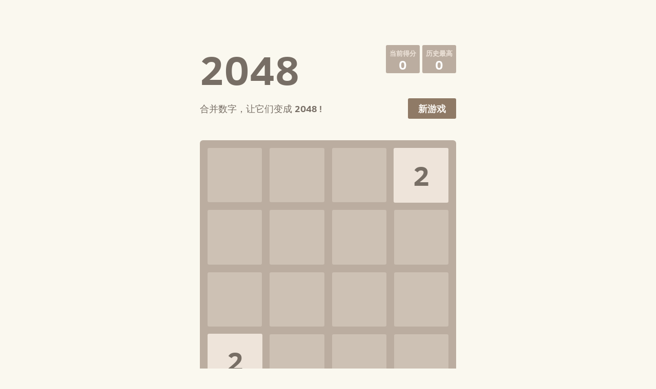

--- FILE ---
content_type: text/html
request_url: https://www.xuanzhi33.cn/game/2048/
body_size: 1258
content:
<!DOCTYPE html>
<html>
<head>
  <meta charset="utf-8">
  <title>2048</title>

  <link href="style/main.css" rel="stylesheet" type="text/css">
  <link rel="shortcut icon" href="favicon.ico">
  <meta name="apple-mobile-web-app-capable" content="yes">
  <meta name="apple-mobile-web-app-status-bar-style" content="black">

  <meta name="HandheldFriendly" content="True">
  <meta name="MobileOptimized" content="320">
  <meta name="viewport" content="width=device-width, target-densitydpi=160dpi, initial-scale=1.0, maximum-scale=1, user-scalable=no, minimal-ui">
    <script>
      var _hmt = _hmt || [];
      (function () {
        var hm = document.createElement("script");
        hm.src = "https://hm.baidu.com/hm.js?2a6aca6b85659d07cf5d9e5417c4a5f5";
        var s = document.getElementsByTagName("script")[0];
        s.parentNode.insertBefore(hm, s);
      })();
    </script>
</head>
<body>
  <div class="container">
    <div class="heading">
      <h1 class="title">2048</h1>
      <div class="scores-container">
        <div class="score-container">0</div>
        <div class="best-container">0</div>
      </div>
    </div>

    <div class="above-game">
      <p class="game-intro">合并数字，让它们变成 <strong>2048 !</strong></p>
      <a class="restart-button">新游戏</a>
    </div>

    <div class="game-container">
      <div class="game-message">
        <p></p>
        <div class="lower">
	        <a class="keep-playing-button">继续游戏</a>
          <a class="retry-button">重新开始</a>
        </div>
      </div>

      <div class="grid-container">
        <div class="grid-row">
          <div class="grid-cell"></div>
          <div class="grid-cell"></div>
          <div class="grid-cell"></div>
          <div class="grid-cell"></div>
        </div>
        <div class="grid-row">
          <div class="grid-cell"></div>
          <div class="grid-cell"></div>
          <div class="grid-cell"></div>
          <div class="grid-cell"></div>
        </div>
        <div class="grid-row">
          <div class="grid-cell"></div>
          <div class="grid-cell"></div>
          <div class="grid-cell"></div>
          <div class="grid-cell"></div>
        </div>
        <div class="grid-row">
          <div class="grid-cell"></div>
          <div class="grid-cell"></div>
          <div class="grid-cell"></div>
          <div class="grid-cell"></div>
        </div>
      </div>

      <div class="tile-container">

      </div>
    </div>

    <p class="game-explanation">
      <strong class="important">玩法:</strong> 电脑用户请使用<strong>键盘上的方向键</strong>来移动数字，手机用户请<strong>滑动屏幕</strong>来移动数字。当两个相同数字碰到一起时, 它们便会<strong>合并在一起。</strong>
    </p>
    <hr>
    <p>
    Created by <a href="https://github.com/gabrielecirulli/2048" target="_blank">Gabriele Cirulli</a>. Translated by <a href="https://www.xuanzhi33.cn/">xuanzhi33</a>.<br>
    2048 is licensed under the <a href="https://www.baidu.com/s?wd=MIT%20license">MIT license</a>.
    </p>
  </div>

  <script src="js/bind_polyfill.js"></script>
  <script src="js/classlist_polyfill.js"></script>
  <script src="js/animframe_polyfill.js"></script>
  <script src="js/keyboard_input_manager.js"></script>
  <script src="js/html_actuator.js"></script>
  <script src="js/grid.js"></script>
  <script src="js/tile.js"></script>
  <script src="js/local_storage_manager.js"></script>
  <script src="js/game_manager.js"></script>
  <script src="js/application.js"></script>


  <script src="https://www.xuanzhi33.cn/js/global.v2.js"></script>
</body>
</html>


--- FILE ---
content_type: text/html; charset=UTF-8
request_url: https://x-33.top/tr/tr.php?user=&uid=wxj390e8&url=https%3A%2F%2Fwww.xuanzhi33.cn%2Fgame%2F2048%2F&title=2048&ref=&callback=xuanzhi33_callback_5382345
body_size: 208
content:
xuanzhi33_callback_5382345({"msg":"success"})

--- FILE ---
content_type: text/css
request_url: https://www.xuanzhi33.cn/game/2048/style/main.css
body_size: 3452
content:
@import url(fonts/clear-sans.css);
html, body {
  margin: 0;
  padding: 0;
  background: #faf8ef;
  color: #776e65;
  font-family: "Clear Sans", "Helvetica Neue", Arial, sans-serif;
  font-size: 18px; }

body {
  margin: 80px 0; }

.heading:after {
  content: "";
  display: block;
  clear: both; }

h1.title {
  font-size: 80px;
  font-weight: bold;
  margin: 0;
  display: block;
  float: left; }

@-webkit-keyframes move-up {
  0% {
    top: 25px;
    opacity: 1; }

  100% {
    top: -50px;
    opacity: 0; } }
@-moz-keyframes move-up {
  0% {
    top: 25px;
    opacity: 1; }

  100% {
    top: -50px;
    opacity: 0; } }
@keyframes move-up {
  0% {
    top: 25px;
    opacity: 1; }

  100% {
    top: -50px;
    opacity: 0; } }
.scores-container {
  float: right;
  text-align: right; }

.score-container, .best-container {
  position: relative;
  display: inline-block;
  background: #bbada0;
  padding: 15px 25px;
  font-size: 25px;
  height: 25px;
  line-height: 47px;
  font-weight: bold;
  border-radius: 3px;
  color: white;
  margin-top: 8px;
  text-align: center; }
  .score-container:after, .best-container:after {
    position: absolute;
    width: 100%;
    top: 10px;
    left: 0;
    text-transform: uppercase;
    font-size: 13px;
    line-height: 13px;
    text-align: center;
    color: #eee4da; }
  .score-container .score-addition, .best-container .score-addition {
    position: absolute;
    right: 30px;
    color: red;
    font-size: 25px;
    line-height: 25px;
    font-weight: bold;
    color: rgba(119, 110, 101, 0.9);
    z-index: 100;
    -webkit-animation: move-up 600ms ease-in;
    -moz-animation: move-up 600ms ease-in;
    animation: move-up 600ms ease-in;
    -webkit-animation-fill-mode: both;
    -moz-animation-fill-mode: both;
    animation-fill-mode: both; }

.score-container:after {
  content: "当前得分"; }

.best-container:after {
  content: "历史最高"; }

p {
  margin-top: 0;
  margin-bottom: 10px;
  line-height: 1.65; }

a {
  color: #776e65;
  font-weight: bold;
  text-decoration: underline;
  cursor: pointer; }

strong.important {
  text-transform: uppercase; }

hr {
  border: none;
  border-bottom: 1px solid #d8d4d0;
  margin-top: 20px;
  margin-bottom: 30px; }

.container {
  width: 500px;
  margin: 0 auto; }

@-webkit-keyframes fade-in {
  0% {
    opacity: 0; }

  100% {
    opacity: 1; } }
@-moz-keyframes fade-in {
  0% {
    opacity: 0; }

  100% {
    opacity: 1; } }
@keyframes fade-in {
  0% {
    opacity: 0; }

  100% {
    opacity: 1; } }
.game-container {
  margin-top: 40px;
  position: relative;
  padding: 15px;
  cursor: default;
  -webkit-touch-callout: none;
  -ms-touch-callout: none;
  -webkit-user-select: none;
  -moz-user-select: none;
  -ms-user-select: none;
  -ms-touch-action: none;
  touch-action: none;
  background: #bbada0;
  border-radius: 6px;
  width: 500px;
  height: 500px;
  -webkit-box-sizing: border-box;
  -moz-box-sizing: border-box;
  box-sizing: border-box; }
  .game-container .game-message {
    display: none;
    position: absolute;
    top: 0;
    right: 0;
    bottom: 0;
    left: 0;
    background: rgba(238, 228, 218, 0.5);
    z-index: 100;
    text-align: center;
    -webkit-animation: fade-in 800ms ease 1200ms;
    -moz-animation: fade-in 800ms ease 1200ms;
    animation: fade-in 800ms ease 1200ms;
    -webkit-animation-fill-mode: both;
    -moz-animation-fill-mode: both;
    animation-fill-mode: both; }
    .game-container .game-message p {
      font-size: 60px;
      font-weight: bold;
      height: 60px;
      line-height: 60px;
      margin-top: 222px; }
    .game-container .game-message .lower {
      display: block;
      margin-top: 59px; }
    .game-container .game-message a {
      display: inline-block;
      background: #8f7a66;
      border-radius: 3px;
      padding: 0 20px;
      text-decoration: none;
      color: #f9f6f2;
      height: 40px;
      line-height: 42px;
      margin-left: 9px; }
      .game-container .game-message a.keep-playing-button {
        display: none; }
    .game-container .game-message.game-won {
      background: rgba(237, 194, 46, 0.5);
      color: #f9f6f2; }
      .game-container .game-message.game-won a.keep-playing-button {
        display: inline-block; }
    .game-container .game-message.game-won, .game-container .game-message.game-over {
      display: block; }

.grid-container {
  position: absolute;
  z-index: 1; }

.grid-row {
  margin-bottom: 15px; }
  .grid-row:last-child {
    margin-bottom: 0; }
  .grid-row:after {
    content: "";
    display: block;
    clear: both; }

.grid-cell {
  width: 106.25px;
  height: 106.25px;
  margin-right: 15px;
  float: left;
  border-radius: 3px;
  background: rgba(238, 228, 218, 0.35); }
  .grid-cell:last-child {
    margin-right: 0; }

.tile-container {
  position: absolute;
  z-index: 2; }

.tile, .tile .tile-inner {
  width: 107px;
  height: 107px;
  line-height: 107px; }
.tile.tile-position-1-1 {
  -webkit-transform: translate(0px, 0px);
  -moz-transform: translate(0px, 0px);
  -ms-transform: translate(0px, 0px);
  transform: translate(0px, 0px); }
.tile.tile-position-1-2 {
  -webkit-transform: translate(0px, 121px);
  -moz-transform: translate(0px, 121px);
  -ms-transform: translate(0px, 121px);
  transform: translate(0px, 121px); }
.tile.tile-position-1-3 {
  -webkit-transform: translate(0px, 242px);
  -moz-transform: translate(0px, 242px);
  -ms-transform: translate(0px, 242px);
  transform: translate(0px, 242px); }
.tile.tile-position-1-4 {
  -webkit-transform: translate(0px, 363px);
  -moz-transform: translate(0px, 363px);
  -ms-transform: translate(0px, 363px);
  transform: translate(0px, 363px); }
.tile.tile-position-2-1 {
  -webkit-transform: translate(121px, 0px);
  -moz-transform: translate(121px, 0px);
  -ms-transform: translate(121px, 0px);
  transform: translate(121px, 0px); }
.tile.tile-position-2-2 {
  -webkit-transform: translate(121px, 121px);
  -moz-transform: translate(121px, 121px);
  -ms-transform: translate(121px, 121px);
  transform: translate(121px, 121px); }
.tile.tile-position-2-3 {
  -webkit-transform: translate(121px, 242px);
  -moz-transform: translate(121px, 242px);
  -ms-transform: translate(121px, 242px);
  transform: translate(121px, 242px); }
.tile.tile-position-2-4 {
  -webkit-transform: translate(121px, 363px);
  -moz-transform: translate(121px, 363px);
  -ms-transform: translate(121px, 363px);
  transform: translate(121px, 363px); }
.tile.tile-position-3-1 {
  -webkit-transform: translate(242px, 0px);
  -moz-transform: translate(242px, 0px);
  -ms-transform: translate(242px, 0px);
  transform: translate(242px, 0px); }
.tile.tile-position-3-2 {
  -webkit-transform: translate(242px, 121px);
  -moz-transform: translate(242px, 121px);
  -ms-transform: translate(242px, 121px);
  transform: translate(242px, 121px); }
.tile.tile-position-3-3 {
  -webkit-transform: translate(242px, 242px);
  -moz-transform: translate(242px, 242px);
  -ms-transform: translate(242px, 242px);
  transform: translate(242px, 242px); }
.tile.tile-position-3-4 {
  -webkit-transform: translate(242px, 363px);
  -moz-transform: translate(242px, 363px);
  -ms-transform: translate(242px, 363px);
  transform: translate(242px, 363px); }
.tile.tile-position-4-1 {
  -webkit-transform: translate(363px, 0px);
  -moz-transform: translate(363px, 0px);
  -ms-transform: translate(363px, 0px);
  transform: translate(363px, 0px); }
.tile.tile-position-4-2 {
  -webkit-transform: translate(363px, 121px);
  -moz-transform: translate(363px, 121px);
  -ms-transform: translate(363px, 121px);
  transform: translate(363px, 121px); }
.tile.tile-position-4-3 {
  -webkit-transform: translate(363px, 242px);
  -moz-transform: translate(363px, 242px);
  -ms-transform: translate(363px, 242px);
  transform: translate(363px, 242px); }
.tile.tile-position-4-4 {
  -webkit-transform: translate(363px, 363px);
  -moz-transform: translate(363px, 363px);
  -ms-transform: translate(363px, 363px);
  transform: translate(363px, 363px); }

.tile {
  position: absolute;
  -webkit-transition: 100ms ease-in-out;
  -moz-transition: 100ms ease-in-out;
  transition: 100ms ease-in-out;
  -webkit-transition-property: -webkit-transform;
  -moz-transition-property: -moz-transform;
  transition-property: transform; }
  .tile .tile-inner {
    border-radius: 3px;
    background: #eee4da;
    text-align: center;
    font-weight: bold;
    z-index: 10;
    font-size: 55px; }
  .tile.tile-2 .tile-inner {
    background: #eee4da;
    box-shadow: 0 0 30px 10px rgba(243, 215, 116, 0), inset 0 0 0 1px rgba(255, 255, 255, 0); }
  .tile.tile-4 .tile-inner {
    background: #ede0c8;
    box-shadow: 0 0 30px 10px rgba(243, 215, 116, 0), inset 0 0 0 1px rgba(255, 255, 255, 0); }
  .tile.tile-8 .tile-inner {
    color: #f9f6f2;
    background: #f2b179; }
  .tile.tile-16 .tile-inner {
    color: #f9f6f2;
    background: #f59563; }
  .tile.tile-32 .tile-inner {
    color: #f9f6f2;
    background: #f67c5f; }
  .tile.tile-64 .tile-inner {
    color: #f9f6f2;
    background: #f65e3b; }
  .tile.tile-128 .tile-inner {
    color: #f9f6f2;
    background: #edcf72;
    box-shadow: 0 0 30px 10px rgba(243, 215, 116, 0.2381), inset 0 0 0 1px rgba(255, 255, 255, 0.14286);
    font-size: 45px; }
    @media screen and (max-width: 520px) {
      .tile.tile-128 .tile-inner {
        font-size: 25px; } }
  .tile.tile-256 .tile-inner {
    color: #f9f6f2;
    background: #edcc61;
    box-shadow: 0 0 30px 10px rgba(243, 215, 116, 0.31746), inset 0 0 0 1px rgba(255, 255, 255, 0.19048);
    font-size: 45px; }
    @media screen and (max-width: 520px) {
      .tile.tile-256 .tile-inner {
        font-size: 25px; } }
  .tile.tile-512 .tile-inner {
    color: #f9f6f2;
    background: #edc850;
    box-shadow: 0 0 30px 10px rgba(243, 215, 116, 0.39683), inset 0 0 0 1px rgba(255, 255, 255, 0.2381);
    font-size: 45px; }
    @media screen and (max-width: 520px) {
      .tile.tile-512 .tile-inner {
        font-size: 25px; } }
  .tile.tile-1024 .tile-inner {
    color: #f9f6f2;
    background: #edc53f;
    box-shadow: 0 0 30px 10px rgba(243, 215, 116, 0.47619), inset 0 0 0 1px rgba(255, 255, 255, 0.28571);
    font-size: 35px; }
    @media screen and (max-width: 520px) {
      .tile.tile-1024 .tile-inner {
        font-size: 15px; } }
  .tile.tile-2048 .tile-inner {
    color: #f9f6f2;
    background: #edc22e;
    box-shadow: 0 0 30px 10px rgba(243, 215, 116, 0.55556), inset 0 0 0 1px rgba(255, 255, 255, 0.33333);
    font-size: 35px; }
    @media screen and (max-width: 520px) {
      .tile.tile-2048 .tile-inner {
        font-size: 15px; } }
  .tile.tile-super .tile-inner {
    color: #f9f6f2;
    background: #3c3a32;
    font-size: 30px; }
    @media screen and (max-width: 520px) {
      .tile.tile-super .tile-inner {
        font-size: 10px; } }

@-webkit-keyframes appear {
  0% {
    opacity: 0;
    -webkit-transform: scale(0);
    -moz-transform: scale(0);
    -ms-transform: scale(0);
    transform: scale(0); }

  100% {
    opacity: 1;
    -webkit-transform: scale(1);
    -moz-transform: scale(1);
    -ms-transform: scale(1);
    transform: scale(1); } }
@-moz-keyframes appear {
  0% {
    opacity: 0;
    -webkit-transform: scale(0);
    -moz-transform: scale(0);
    -ms-transform: scale(0);
    transform: scale(0); }

  100% {
    opacity: 1;
    -webkit-transform: scale(1);
    -moz-transform: scale(1);
    -ms-transform: scale(1);
    transform: scale(1); } }
@keyframes appear {
  0% {
    opacity: 0;
    -webkit-transform: scale(0);
    -moz-transform: scale(0);
    -ms-transform: scale(0);
    transform: scale(0); }

  100% {
    opacity: 1;
    -webkit-transform: scale(1);
    -moz-transform: scale(1);
    -ms-transform: scale(1);
    transform: scale(1); } }
.tile-new .tile-inner {
  -webkit-animation: appear 200ms ease 100ms;
  -moz-animation: appear 200ms ease 100ms;
  animation: appear 200ms ease 100ms;
  -webkit-animation-fill-mode: backwards;
  -moz-animation-fill-mode: backwards;
  animation-fill-mode: backwards; }

@-webkit-keyframes pop {
  0% {
    -webkit-transform: scale(0);
    -moz-transform: scale(0);
    -ms-transform: scale(0);
    transform: scale(0); }

  50% {
    -webkit-transform: scale(1.2);
    -moz-transform: scale(1.2);
    -ms-transform: scale(1.2);
    transform: scale(1.2); }

  100% {
    -webkit-transform: scale(1);
    -moz-transform: scale(1);
    -ms-transform: scale(1);
    transform: scale(1); } }
@-moz-keyframes pop {
  0% {
    -webkit-transform: scale(0);
    -moz-transform: scale(0);
    -ms-transform: scale(0);
    transform: scale(0); }

  50% {
    -webkit-transform: scale(1.2);
    -moz-transform: scale(1.2);
    -ms-transform: scale(1.2);
    transform: scale(1.2); }

  100% {
    -webkit-transform: scale(1);
    -moz-transform: scale(1);
    -ms-transform: scale(1);
    transform: scale(1); } }
@keyframes pop {
  0% {
    -webkit-transform: scale(0);
    -moz-transform: scale(0);
    -ms-transform: scale(0);
    transform: scale(0); }

  50% {
    -webkit-transform: scale(1.2);
    -moz-transform: scale(1.2);
    -ms-transform: scale(1.2);
    transform: scale(1.2); }

  100% {
    -webkit-transform: scale(1);
    -moz-transform: scale(1);
    -ms-transform: scale(1);
    transform: scale(1); } }
.tile-merged .tile-inner {
  z-index: 20;
  -webkit-animation: pop 200ms ease 100ms;
  -moz-animation: pop 200ms ease 100ms;
  animation: pop 200ms ease 100ms;
  -webkit-animation-fill-mode: backwards;
  -moz-animation-fill-mode: backwards;
  animation-fill-mode: backwards; }

.above-game:after {
  content: "";
  display: block;
  clear: both; }

.game-intro {
  float: left;
  line-height: 42px;
  margin-bottom: 0; }

.restart-button {
  display: inline-block;
  background: #8f7a66;
  border-radius: 3px;
  padding: 0 20px;
  text-decoration: none;
  color: #f9f6f2;
  height: 40px;
  line-height: 42px;
  display: block;
  text-align: center;
  float: right; }

.game-explanation {
  margin-top: 50px; }

@media screen and (max-width: 520px) {
  html, body {
    font-size: 15px; }

  body {
    margin: 20px 0;
    padding: 0 20px; }

  h1.title {
    font-size: 27px;
    margin-top: 15px; }

  .container {
    width: 280px;
    margin: 0 auto; }

  .score-container, .best-container {
    margin-top: 0;
    padding: 15px 10px;
    min-width: 40px; }

  .heading {
    margin-bottom: 10px; }

  .game-intro {
    width: 55%;
    display: block;
    box-sizing: border-box;
    line-height: 1.65; }

  .restart-button {
    width: 42%;
    padding: 0;
    display: block;
    box-sizing: border-box;
    margin-top: 2px; }

  .game-container {
    margin-top: 17px;
    position: relative;
    padding: 10px;
    cursor: default;
    -webkit-touch-callout: none;
    -ms-touch-callout: none;
    -webkit-user-select: none;
    -moz-user-select: none;
    -ms-user-select: none;
    -ms-touch-action: none;
    touch-action: none;
    background: #bbada0;
    border-radius: 6px;
    width: 280px;
    height: 280px;
    -webkit-box-sizing: border-box;
    -moz-box-sizing: border-box;
    box-sizing: border-box; }
    .game-container .game-message {
      display: none;
      position: absolute;
      top: 0;
      right: 0;
      bottom: 0;
      left: 0;
      background: rgba(238, 228, 218, 0.5);
      z-index: 100;
      text-align: center;
      -webkit-animation: fade-in 800ms ease 1200ms;
      -moz-animation: fade-in 800ms ease 1200ms;
      animation: fade-in 800ms ease 1200ms;
      -webkit-animation-fill-mode: both;
      -moz-animation-fill-mode: both;
      animation-fill-mode: both; }
      .game-container .game-message p {
        font-size: 60px;
        font-weight: bold;
        height: 60px;
        line-height: 60px;
        margin-top: 222px; }
      .game-container .game-message .lower {
        display: block;
        margin-top: 59px; }
      .game-container .game-message a {
        display: inline-block;
        background: #8f7a66;
        border-radius: 3px;
        padding: 0 20px;
        text-decoration: none;
        color: #f9f6f2;
        height: 40px;
        line-height: 42px;
        margin-left: 9px; }
        .game-container .game-message a.keep-playing-button {
          display: none; }
      .game-container .game-message.game-won {
        background: rgba(237, 194, 46, 0.5);
        color: #f9f6f2; }
        .game-container .game-message.game-won a.keep-playing-button {
          display: inline-block; }
      .game-container .game-message.game-won, .game-container .game-message.game-over {
        display: block; }

  .grid-container {
    position: absolute;
    z-index: 1; }

  .grid-row {
    margin-bottom: 10px; }
    .grid-row:last-child {
      margin-bottom: 0; }
    .grid-row:after {
      content: "";
      display: block;
      clear: both; }

  .grid-cell {
    width: 57.5px;
    height: 57.5px;
    margin-right: 10px;
    float: left;
    border-radius: 3px;
    background: rgba(238, 228, 218, 0.35); }
    .grid-cell:last-child {
      margin-right: 0; }

  .tile-container {
    position: absolute;
    z-index: 2; }

  .tile, .tile .tile-inner {
    width: 58px;
    height: 58px;
    line-height: 58px; }
  .tile.tile-position-1-1 {
    -webkit-transform: translate(0px, 0px);
    -moz-transform: translate(0px, 0px);
    -ms-transform: translate(0px, 0px);
    transform: translate(0px, 0px); }
  .tile.tile-position-1-2 {
    -webkit-transform: translate(0px, 67px);
    -moz-transform: translate(0px, 67px);
    -ms-transform: translate(0px, 67px);
    transform: translate(0px, 67px); }
  .tile.tile-position-1-3 {
    -webkit-transform: translate(0px, 135px);
    -moz-transform: translate(0px, 135px);
    -ms-transform: translate(0px, 135px);
    transform: translate(0px, 135px); }
  .tile.tile-position-1-4 {
    -webkit-transform: translate(0px, 202px);
    -moz-transform: translate(0px, 202px);
    -ms-transform: translate(0px, 202px);
    transform: translate(0px, 202px); }
  .tile.tile-position-2-1 {
    -webkit-transform: translate(67px, 0px);
    -moz-transform: translate(67px, 0px);
    -ms-transform: translate(67px, 0px);
    transform: translate(67px, 0px); }
  .tile.tile-position-2-2 {
    -webkit-transform: translate(67px, 67px);
    -moz-transform: translate(67px, 67px);
    -ms-transform: translate(67px, 67px);
    transform: translate(67px, 67px); }
  .tile.tile-position-2-3 {
    -webkit-transform: translate(67px, 135px);
    -moz-transform: translate(67px, 135px);
    -ms-transform: translate(67px, 135px);
    transform: translate(67px, 135px); }
  .tile.tile-position-2-4 {
    -webkit-transform: translate(67px, 202px);
    -moz-transform: translate(67px, 202px);
    -ms-transform: translate(67px, 202px);
    transform: translate(67px, 202px); }
  .tile.tile-position-3-1 {
    -webkit-transform: translate(135px, 0px);
    -moz-transform: translate(135px, 0px);
    -ms-transform: translate(135px, 0px);
    transform: translate(135px, 0px); }
  .tile.tile-position-3-2 {
    -webkit-transform: translate(135px, 67px);
    -moz-transform: translate(135px, 67px);
    -ms-transform: translate(135px, 67px);
    transform: translate(135px, 67px); }
  .tile.tile-position-3-3 {
    -webkit-transform: translate(135px, 135px);
    -moz-transform: translate(135px, 135px);
    -ms-transform: translate(135px, 135px);
    transform: translate(135px, 135px); }
  .tile.tile-position-3-4 {
    -webkit-transform: translate(135px, 202px);
    -moz-transform: translate(135px, 202px);
    -ms-transform: translate(135px, 202px);
    transform: translate(135px, 202px); }
  .tile.tile-position-4-1 {
    -webkit-transform: translate(202px, 0px);
    -moz-transform: translate(202px, 0px);
    -ms-transform: translate(202px, 0px);
    transform: translate(202px, 0px); }
  .tile.tile-position-4-2 {
    -webkit-transform: translate(202px, 67px);
    -moz-transform: translate(202px, 67px);
    -ms-transform: translate(202px, 67px);
    transform: translate(202px, 67px); }
  .tile.tile-position-4-3 {
    -webkit-transform: translate(202px, 135px);
    -moz-transform: translate(202px, 135px);
    -ms-transform: translate(202px, 135px);
    transform: translate(202px, 135px); }
  .tile.tile-position-4-4 {
    -webkit-transform: translate(202px, 202px);
    -moz-transform: translate(202px, 202px);
    -ms-transform: translate(202px, 202px);
    transform: translate(202px, 202px); }

  .tile .tile-inner {
    font-size: 35px; }

  .game-message p {
    font-size: 30px !important;
    height: 30px !important;
    line-height: 30px !important;
    margin-top: 90px !important; }
  .game-message .lower {
    margin-top: 30px !important; } }


--- FILE ---
content_type: application/javascript
request_url: https://www.xuanzhi33.cn/js/global.v2.js
body_size: 2820
content:
window.xuanzhi33 = (() => {
    // 自定义样式
    const applyCustomTheme = () => {
        if (!localStorage.x_theme) {
            return;
        }
        let myTheme = JSON.parse(localStorage.x_theme);
        let styleHTML = "";
        for (let i = 0; i < myTheme.length; i++) {
            let item = myTheme[i];
            styleHTML += item.target + '{' + item.prop + ':' + item.value + '}';
        }

        let iconColor = myTheme[3].value;
        let backSvg = `<?xml version="1.0" standalone="no"?><!DOCTYPE svg PUBLIC "-//W3C//DTD SVG 1.1//EN" "http://www.w3.org/Graphics/SVG/1.1/DTD/svg11.dtd"><svg t="1675604867574" class="icon" viewBox="0 0 1024 1024" version="1.1" xmlns="http://www.w3.org/2000/svg" p-id="3359" width="32" height="32" xmlns:xlink="http://www.w3.org/1999/xlink"><path d="M608 736c-6.4 0-19.2 0-25.6-6.4l-192-192C384 524.8 384 499.2 390.4 486.4l192-192c12.8-12.8 32-12.8 44.8 0s12.8 32 0 44.8L460.8 512l166.4 166.4c12.8 12.8 12.8 32 0 44.8C627.2 736 614.4 736 608 736z" fill="${iconColor}" p-id="3360"></path></svg>`;
        let base64data = btoa(backSvg);
        styleHTML += `.backBtn:before{content: url(data:image/svg+xml;base64,${base64data});}`;

        let styleElem = document.createElement('style');
        styleElem.innerHTML = styleHTML;
        document.getElementsByTagName('head')[0].appendChild(styleElem);
    }

    const checkXaz = () => {
        let links = document.getElementsByTagName('link');
        let hasXaz = false;
        for (let i = links.length - 1; i >= 0; i--) {
            let link = links[i];
            if (link.rel == 'stylesheet' && link.href.indexOf('x-az.css') > -1) {
                hasXaz = true;
                break;
            }
        }
        return hasXaz;
    }

    if (checkXaz()) {
        applyCustomTheme();
    }


    // 统计分析
    const getCookie = cname => {
        let name = cname + "=";
        let ca = document.cookie.split(';');
        for (let i = 0; i < ca.length; i++) {
            let c = ca[i].trim();
            if (c.indexOf(name) == 0) return c.substring(name.length, c.length);
        }
        return "";
    }

    // 获取用户名
    let username = decodeURI(getCookie("x_user"));

    const currentScript = document.currentScript;
    const dataUser = currentScript.getAttribute("data-user");
    if (dataUser) {
        username = decodeURI(getCookie(dataUser));
    }


    let uid = getCookie("x_deviceid");

    //获取一级域名，如（xuanzhi33.cn）
    const domain = location.hostname.split('.').slice(-2).join('.');

    if (!uid) {
        //生成8位随机字符串
        uid = Math.random().toString(36).slice(-8);
        //设置cookie，path=/，domain=xuanzhi33.cn，过期时间为1年
        let ex_date = new Date();
        ex_date.setFullYear(ex_date.getFullYear() + 1);
        let expires_str = ex_date.toGMTString();
        document.cookie = "x_deviceid=" + uid + ";path=/;domain=" + domain + ";expires=" + expires_str;
    }


    // jsonp请求
    const jsonp = url => {
        return new Promise(resolve => {
            const callbackName = 'xuanzhi33_callback_' + Math.round(10000000 * Math.random());
            window[callbackName] = data => {
                delete window[callbackName];
                document.body.removeChild(script);
                resolve(data);
            };

            const script = document.createElement('script');
            script.src = url + (url.includes('?') ? '&' : '?') + 'callback=' + callbackName;
            document.body.appendChild(script);
        });
    }


    // 发送统计数据
    const sendInfo = async () => {
        const user = encodeURIComponent(username);        
        const url = encodeURIComponent(location.href);
        const title = encodeURIComponent(document.title);
        const referer = encodeURIComponent(document.referrer);
        const baseUrl = "https://x-33.top/tr/tr.php";
        const args = `?user=${user}&uid=${uid}&url=${url}&title=${title}&ref=${referer}`;
        return await jsonp(baseUrl + args);
    }

    if (currentScript.getAttribute("data-sendinfo") == "no") {
        console.log("%cData analysis is disabled.", "color: red");
    } else {
        sendInfo();
    }

    // debug功能
    const initVc = () => {
        let vcUrl = "https://unpkg.com/vconsole@latest/dist/vconsole.min.js";
        //插入到页面body最后
        let vcjs = document.createElement('script');
        vcjs.src = vcUrl;
        document.body.appendChild(vcjs);
        //初始化
        vcjs.onload = function () {
            new VConsole();
        }
    }

    if (localStorage.x_vcdebug == "yes") {
        initVc();
    }


    // 适配 webapp
    window.addEventListener("message", e => {
        if (e.origin != "https://www.xuanzhi33.cn") {
            return;
        }

        if (e.data == "webapp") {
            const backBtn = document.querySelector(".backBtn:not(.keep)");
            if (backBtn) {
                backBtn.style.display = "none";
            }
            const brBefore = document.querySelector(".brBefore");
            if (brBefore) {
                brBefore.style.display = "none";
            }

            const data = {
                url: location.href,
                title: document.title
            }
            e.source.postMessage(data, e.origin);
        } else if (e.data == "goback") {
            history.back();
        }
    });


    console.log("%c by xuanzhi33 ",
                "background: #e9f1e9; color: #296324",
                "https://www.xuanzhi33.cn");


    setTimeout(() => {
        const appElem = document.getElementById('app');
        if (appElem) {
            if (appElem.innerHTML.trim() === '') {
                appElem.innerHTML = `
                <div style="margin: 20px;">
                    <h3>Sorry!</h3>
                    An error occurred while loading the page.
                    You can <a href="javascript:location.reload();">click to retry</a>. <br>
                    If the page still cannot be loaded, please contact the administrator via the email below. <br>
                    页面加载出错，请更换网络环境后 <a href="javascript:location.reload();">点击重试</a>。<br>
                    如果页面仍然无法加载，请邮件联系管理员。<br>
                    Email: <a href="mailto:bug@xuanzhi33.cn">bug@xuanzhi33.cn</a>
                </div>
                `;
                document.title = 'Error | 加载出错';
                sendInfo();
            }
        }
    }, 3000);


    // export
    return {
        getCookie,
        username,
        uid,
        domain,
        jsonp,
        sendInfo,
        initVc
    }

})();

--- FILE ---
content_type: application/javascript
request_url: https://www.xuanzhi33.cn/game/2048/js/grid.js
body_size: 669
content:
function Grid(size, previousState) {
  this.size = size;
  this.cells = previousState ? this.fromState(previousState) : this.empty();
}

// Build a grid of the specified size
Grid.prototype.empty = function () {
  var cells = [];

  for (var x = 0; x < this.size; x++) {
    var row = cells[x] = [];

    for (var y = 0; y < this.size; y++) {
      row.push(null);
    }
  }

  return cells;
};

Grid.prototype.fromState = function (state) {
  var cells = [];

  for (var x = 0; x < this.size; x++) {
    var row = cells[x] = [];

    for (var y = 0; y < this.size; y++) {
      var tile = state[x][y];
      row.push(tile ? new Tile(tile.position, tile.value) : null);
    }
  }

  return cells;
};

// Find the first available random position
Grid.prototype.randomAvailableCell = function () {
  var cells = this.availableCells();

  if (cells.length) {
    return cells[Math.floor(Math.random() * cells.length)];
  }
};

Grid.prototype.availableCells = function () {
  var cells = [];

  this.eachCell(function (x, y, tile) {
    if (!tile) {
      cells.push({ x: x, y: y });
    }
  });

  return cells;
};

// Call callback for every cell
Grid.prototype.eachCell = function (callback) {
  for (var x = 0; x < this.size; x++) {
    for (var y = 0; y < this.size; y++) {
      callback(x, y, this.cells[x][y]);
    }
  }
};

// Check if there are any cells available
Grid.prototype.cellsAvailable = function () {
  return !!this.availableCells().length;
};

// Check if the specified cell is taken
Grid.prototype.cellAvailable = function (cell) {
  return !this.cellOccupied(cell);
};

Grid.prototype.cellOccupied = function (cell) {
  return !!this.cellContent(cell);
};

Grid.prototype.cellContent = function (cell) {
  if (this.withinBounds(cell)) {
    return this.cells[cell.x][cell.y];
  } else {
    return null;
  }
};

// Inserts a tile at its position
Grid.prototype.insertTile = function (tile) {
  this.cells[tile.x][tile.y] = tile;
};

Grid.prototype.removeTile = function (tile) {
  this.cells[tile.x][tile.y] = null;
};

Grid.prototype.withinBounds = function (position) {
  return position.x >= 0 && position.x < this.size &&
         position.y >= 0 && position.y < this.size;
};

Grid.prototype.serialize = function () {
  var cellState = [];

  for (var x = 0; x < this.size; x++) {
    var row = cellState[x] = [];

    for (var y = 0; y < this.size; y++) {
      row.push(this.cells[x][y] ? this.cells[x][y].serialize() : null);
    }
  }

  return {
    size: this.size,
    cells: cellState
  };
};


--- FILE ---
content_type: application/javascript
request_url: https://www.xuanzhi33.cn/game/2048/js/bind_polyfill.js
body_size: 88
content:
Function.prototype.bind = Function.prototype.bind || function (target) {
  var self = this;
  return function (args) {
    if (!(args instanceof Array)) {
      args = [args];
    }
    self.apply(target, args);
  };
};
